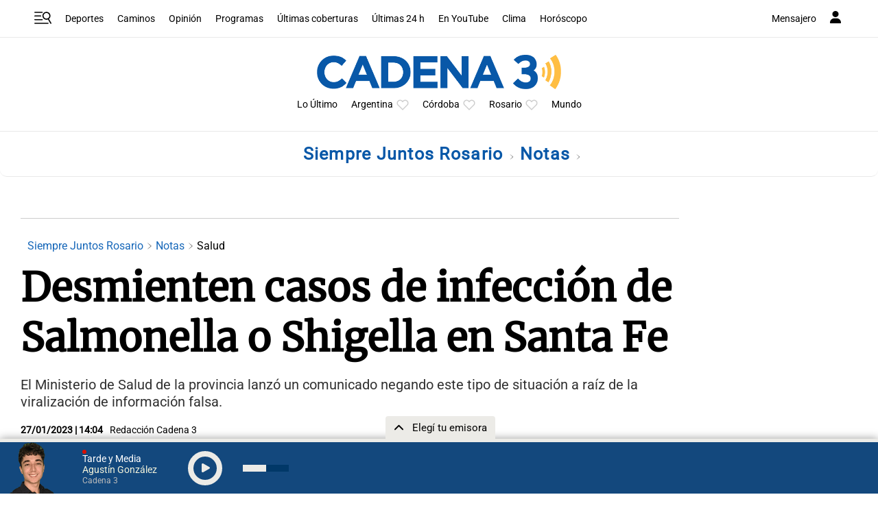

--- FILE ---
content_type: text/html; charset=utf-8
request_url: https://www.google.com/recaptcha/api2/aframe
body_size: 267
content:
<!DOCTYPE HTML><html><head><meta http-equiv="content-type" content="text/html; charset=UTF-8"></head><body><script nonce="kBGv5oGoy5DhoqotBfYw_w">/** Anti-fraud and anti-abuse applications only. See google.com/recaptcha */ try{var clients={'sodar':'https://pagead2.googlesyndication.com/pagead/sodar?'};window.addEventListener("message",function(a){try{if(a.source===window.parent){var b=JSON.parse(a.data);var c=clients[b['id']];if(c){var d=document.createElement('img');d.src=c+b['params']+'&rc='+(localStorage.getItem("rc::a")?sessionStorage.getItem("rc::b"):"");window.document.body.appendChild(d);sessionStorage.setItem("rc::e",parseInt(sessionStorage.getItem("rc::e")||0)+1);localStorage.setItem("rc::h",'1769279619485');}}}catch(b){}});window.parent.postMessage("_grecaptcha_ready", "*");}catch(b){}</script></body></html>

--- FILE ---
content_type: application/javascript; charset=utf-8
request_url: https://fundingchoicesmessages.google.com/f/AGSKWxV5lNErevouf3IAH4UlArXaoLqXd9aZ3dE0_Nlvs0HPzll2hPzFujJ2wNru3PTc0LiD-d6sOz3yMTMpXR_UrvowhDD2tfuzX4sNEyYha7j58wrSSttyRG9-mR55FPRJKqHnJuxeqRUub6zTfYzngOi1UjTPBLAo_pOZZAwT4n1kUXS3QXqZn74pSsns/_/ads_controller./banner_OAS.js.net/affiliate//ad300x250_/google-ad-
body_size: -1289
content:
window['0d661b9f-ca1c-4fc3-a8de-2c6fa0b5ffbe'] = true;